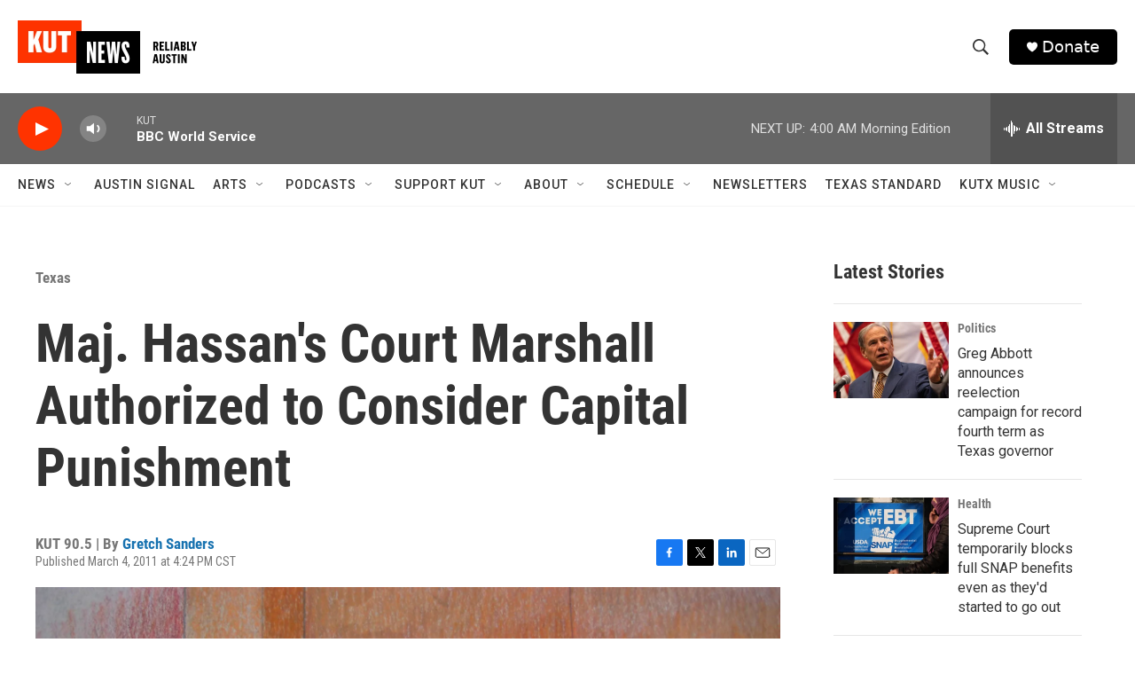

--- FILE ---
content_type: text/html; charset=utf-8
request_url: https://www.google.com/recaptcha/api2/aframe
body_size: 269
content:
<!DOCTYPE HTML><html><head><meta http-equiv="content-type" content="text/html; charset=UTF-8"></head><body><script nonce="mfDU7WhXOJMTxkUf9ME4BQ">/** Anti-fraud and anti-abuse applications only. See google.com/recaptcha */ try{var clients={'sodar':'https://pagead2.googlesyndication.com/pagead/sodar?'};window.addEventListener("message",function(a){try{if(a.source===window.parent){var b=JSON.parse(a.data);var c=clients[b['id']];if(c){var d=document.createElement('img');d.src=c+b['params']+'&rc='+(localStorage.getItem("rc::a")?sessionStorage.getItem("rc::b"):"");window.document.body.appendChild(d);sessionStorage.setItem("rc::e",parseInt(sessionStorage.getItem("rc::e")||0)+1);localStorage.setItem("rc::h",'1762767747902');}}}catch(b){}});window.parent.postMessage("_grecaptcha_ready", "*");}catch(b){}</script></body></html>